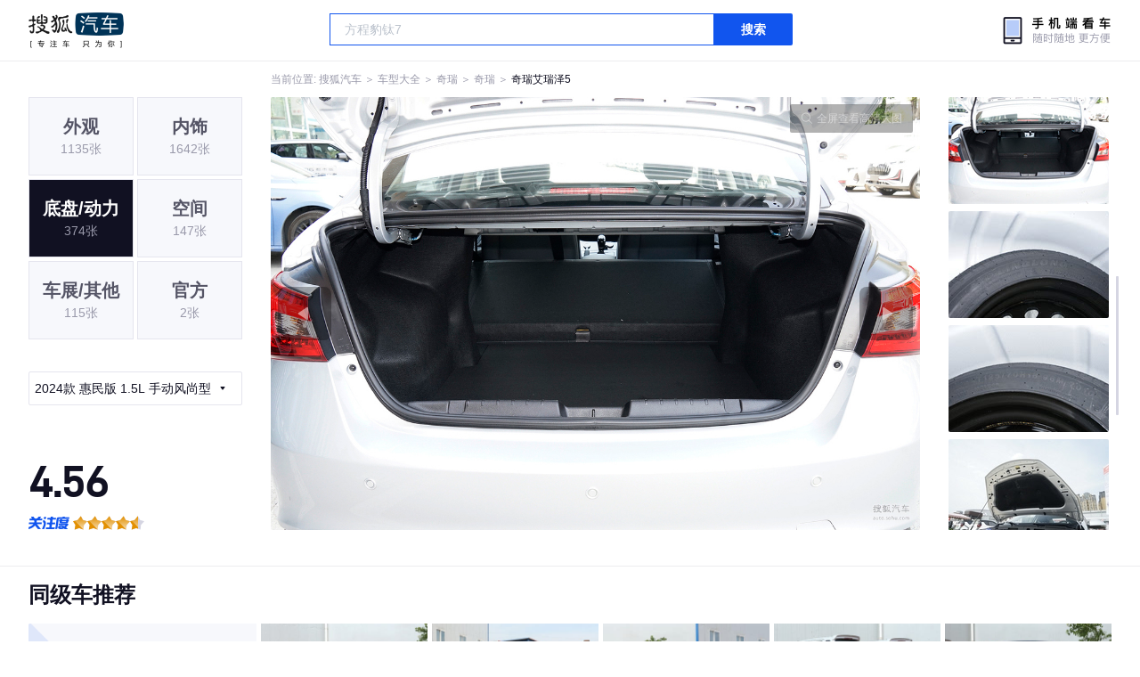

--- FILE ---
content_type: text/html;charset=UTF-8
request_url: https://db.auto.sohu.com/model_4450/picture_id_30064786
body_size: 3397
content:
<!DOCTYPE html>
<html>
<head>
    <meta charset="UTF-8" />
    <link rel="icon" href="//statics.itc.cn/web/static/images/pic/sohu-logo/favicon.ico" mce_href="/favicon.ico" type="image/x-icon">
    <meta name="viewport" content="width=device-width, initial-scale=1.0" />
    <meta name="renderer" content="webkit" />
    <title>艾瑞泽5惠民版 1.5L 手动风尚型图片大全_奇瑞艾瑞泽5外观图库_搜狐汽车</title>
    <meta name="keywords" content="艾瑞泽5惠民版 1.5L 手动风尚型图片,艾瑞泽5外观图片大全,艾瑞泽5实拍图片">
    <meta name="description" content="艾瑞泽5外观实拍高清大图！您目前浏览的是艾瑞泽5惠民版 1.5L 手动风尚型汽车图片。另有艾瑞泽5车身整体外观流线，车舱中控、座椅内饰、空间尺寸、发动机、底盘等细节图片，想了解奇瑞艾瑞泽5图片信息，就来搜狐汽车！">
    <script type="text/javascript">
        var js_domain = "//db.auto.sohu.com";
        var model_id = 4450;
        var index = 5;
        var total_count = 12;
        var type = 3000;
        var color_id = 0;
        var trim_id = 172685;
        var p_id = 30064786;
    </script>
    <script src="//auto.sohu.com/upload/201311mqauto/js/jquery-1.8.3.min.js"></script>
    <link rel="stylesheet" href="//s.auto.itc.cn/model2023/static/resource/dist/assets/css/HeadToLeftComp.5d4496db.css" />
    <link rel="stylesheet" href="//s.auto.itc.cn/model2023/static/resource/dist/assets/css/index.35aaafe2.css" />
    <link rel="stylesheet" href="//s.auto.itc.cn/model2023/static/enter-imageIndex.84f956ab.css" />
</head>
<body>
<style>
    .left-head-tools--logo{
        background-image: url(https://s.auto.itc.cn/pc-db/static/.output/public/_nuxt/autoLogo.CBK0EgdK.png) !important;
    }
</style>
<section class="left-head-tools-parent">
    <section class=" left-head-tools">
        <a href="https://auto.sohu.com" target="_blank" class="left-head-tools--logo">搜狐汽车</a>
        <div class="left-head-tools-search" id="PV_SEARCH">
            <ul style=" display:none" id="app-search-suggest" class="left-head-tools-search--list">
                <li class="left-head-tools-search--item">
                    <span>大众</span>cc
                </li>
            </ul>
            <input type="text" name="" placeholder="车型" id="mainSearchInput" autocomplete="off" class="left-head-tools-search--input">
            <a target="_blank" href="javascript:;" id="mainSearchBtn" class="left-head-tools-search--button">搜索</a>
        </div>

        <a href="javascript:void(0)" class="left-head-tools-wx">
            <div class="left-head-tools-wx--layer">
                <img src="https://ino.auto.itc.cn/miniprogram-icon/offical_qrcode.jpg" class="left-head-tools-wx--image">
                <h3 class="left-head-tools-wx--name">搜狐汽车小程序</h3>
                <p class="left-head-tools-wx--hint">微信扫一扫</p>
            </div>
        </a>
    </section>
</section>
<div class="head-position">
    <span class="head-position--hint">当前位置:&nbsp;</span>
    <a href="//auto.sohu.com" target="_blank" class="head-position--hint">搜狐汽车</a>
    <span class="head-position--hint">&nbsp;＞&nbsp;</span>
    <a href="//db.auto.sohu.com" target="_blank" class="head-position--hint">车型大全</a>
    <span class="head-position--hint">&nbsp;＞&nbsp;</span>
    <a href="//db.auto.sohu.com/brand_148" target="_blank" class="head-position--hint">奇瑞</a>
    <span class="head-position--hint">&nbsp;＞&nbsp;</span>
    <a href="//db.auto.sohu.com/subbrand_1006" target="_blank" class="head-position--hint">奇瑞</a>
    <span class="head-position--hint">&nbsp;＞&nbsp;</span>
    <a href="//db.auto.sohu.com/model_4450" target="_blank" class="head-position--pos">奇瑞艾瑞泽5</a>
</div>
<section class="main-container">
    <!-- 图片落地页 -->
    <section class="image-player-container">
        <div class="left">
            <ul class="category-list">
                <a class="category-item" href="//db.auto.sohu.com/model_4450/picture_first_t1000">
                    <h3>外观</h3>
                    <span>1135张</span>
                </a>
                <a class="category-item" href="//db.auto.sohu.com/model_4450/picture_first_t2000">
                    <h3>内饰</h3>
                    <span>1642张</span>
                </a>
                <a class="category-item active" href="//db.auto.sohu.com/model_4450/picture_first_t3000">
                    <h3>底盘/动力</h3>
                    <span>374张</span>
                </a>
                <a class="category-item" href="//db.auto.sohu.com/model_4450/picture_first_t4000">
                    <h3>空间</h3>
                    <span>147张</span>
                </a>
                <a class="category-item" href="//db.auto.sohu.com/model_4450/picture_first_t9000">
                    <h3>车展/其他</h3>
                    <span>115张</span>
                </a>
                <a class="category-item" href="//db.auto.sohu.com/model_4450/picture_first_t8000">
                    <h3>官方</h3>
                    <span>2张</span>
                </a>
            </ul>
                <div class="trim-list-wrapper">
                    <div class="select-input">
                        <h3>2024款 惠民版 1.5L 手动风尚型</h3>
                        <i class="icon-arrow icon-arrow-down"></i>
                        <section class="place-holder-layer">
                            <ul class="trim-list">
                                    <li class="trim-item">
                                        <a href="//db.auto.sohu.com/trim_178128/picture_first_t3000">
                                            <span class="checkbox-icon"><i class="checkbox-inner"></i></span>
                                            <span class="trim-name">2025款 卓越版 1.5L 手动风尚型</span>
                                        </a>
                                    </li>
                                    <li class="trim-item">
                                        <a href="//db.auto.sohu.com/trim_178129/picture_first_t3000">
                                            <span class="checkbox-icon"><i class="checkbox-inner"></i></span>
                                            <span class="trim-name">2025款 卓越版 1.5L CVT风尚型</span>
                                        </a>
                                    </li>
                                    <li class="trim-item">
                                        <a href="//db.auto.sohu.com/trim_172685/picture_first_t3000">
                                            <span class="checkbox-icon selected"><i class="checkbox-inner"></i></span>
                                            <span class="trim-name">2024款 惠民版 1.5L 手动风尚型</span>
                                        </a>
                                    </li>
                                    <li class="trim-item">
                                        <a href="//db.auto.sohu.com/trim_170078/picture_first_t3000">
                                            <span class="checkbox-icon"><i class="checkbox-inner"></i></span>
                                            <span class="trim-name">2024款 1.5L 手动风尚型</span>
                                        </a>
                                    </li>
                                    <li class="trim-item">
                                        <a href="//db.auto.sohu.com/trim_157365/picture_first_t3000">
                                            <span class="checkbox-icon"><i class="checkbox-inner"></i></span>
                                            <span class="trim-name">2021款 PRO 1.5L 手动青春版</span>
                                        </a>
                                    </li>
                                    <li class="trim-item">
                                        <a href="//db.auto.sohu.com/trim_155300/picture_first_t3000">
                                            <span class="checkbox-icon"><i class="checkbox-inner"></i></span>
                                            <span class="trim-name">2021款 1.6L CNG豪华型 </span>
                                        </a>
                                    </li>
                                    <li class="trim-item">
                                        <a href="//db.auto.sohu.com/trim_151701/picture_first_t3000">
                                            <span class="checkbox-icon"><i class="checkbox-inner"></i></span>
                                            <span class="trim-name">2020款 1.5L 手动运动版 </span>
                                        </a>
                                    </li>
                                    <li class="trim-item">
                                        <a href="//db.auto.sohu.com/trim_151703/picture_first_t3000">
                                            <span class="checkbox-icon"><i class="checkbox-inner"></i></span>
                                            <span class="trim-name">2020款 1.5T 手动运动版 </span>
                                        </a>
                                    </li>
                                    <li class="trim-item">
                                        <a href="//db.auto.sohu.com/trim_147930/picture_first_t3000">
                                            <span class="checkbox-icon"><i class="checkbox-inner"></i></span>
                                            <span class="trim-name">2019款  Pro 1.5L 手动超值版 国VI</span>
                                        </a>
                                    </li>
                                    <li class="trim-item">
                                        <a href="//db.auto.sohu.com/trim_145818/picture_first_t3000">
                                            <span class="checkbox-icon"><i class="checkbox-inner"></i></span>
                                            <span class="trim-name">2019款 Pro 1.5L 手动青春版 国VI</span>
                                        </a>
                                    </li>
                                    <li class="trim-item">
                                        <a href="//db.auto.sohu.com/trim_143975/picture_first_t3000">
                                            <span class="checkbox-icon"><i class="checkbox-inner"></i></span>
                                            <span class="trim-name">2019款 1.5L 手动自在版 国V</span>
                                        </a>
                                    </li>
                                    <li class="trim-item">
                                        <a href="//db.auto.sohu.com/trim_145819/picture_first_t3000">
                                            <span class="checkbox-icon"><i class="checkbox-inner"></i></span>
                                            <span class="trim-name">2019款 Pro 1.5L 手动自在版 国VI</span>
                                        </a>
                                    </li>
                                    <li class="trim-item">
                                        <a href="//db.auto.sohu.com/trim_147931/picture_first_t3000">
                                            <span class="checkbox-icon"><i class="checkbox-inner"></i></span>
                                            <span class="trim-name">2019款 Pro 1.5L CVT青春版 国VI</span>
                                        </a>
                                    </li>
                                    <li class="trim-item">
                                        <a href="//db.auto.sohu.com/trim_143972/picture_first_t3000">
                                            <span class="checkbox-icon"><i class="checkbox-inner"></i></span>
                                            <span class="trim-name">2019款 1.5L CVT自在版  国V</span>
                                        </a>
                                    </li>
                                    <li class="trim-item">
                                        <a href="//db.auto.sohu.com/trim_145820/picture_first_t3000">
                                            <span class="checkbox-icon"><i class="checkbox-inner"></i></span>
                                            <span class="trim-name">2019款 Pro 1.5L 手动乐活版 国VI</span>
                                        </a>
                                    </li>
                                    <li class="trim-item">
                                        <a href="//db.auto.sohu.com/trim_145821/picture_first_t3000">
                                            <span class="checkbox-icon"><i class="checkbox-inner"></i></span>
                                            <span class="trim-name">2019款  Pro 1.5L CVT自在版 国VI</span>
                                        </a>
                                    </li>
                                    <li class="trim-item">
                                        <a href="//db.auto.sohu.com/trim_136803/picture_first_t3000">
                                            <span class="checkbox-icon"><i class="checkbox-inner"></i></span>
                                            <span class="trim-name">2017款 1.5L 手动领潮版</span>
                                        </a>
                                    </li>
                                    <li class="trim-item">
                                        <a href="//db.auto.sohu.com/trim_136806/picture_first_t3000">
                                            <span class="checkbox-icon"><i class="checkbox-inner"></i></span>
                                            <span class="trim-name">2017款 1.5L 手动豪华版</span>
                                        </a>
                                    </li>
                                    <li class="trim-item">
                                        <a href="//db.auto.sohu.com/trim_136811/picture_first_t3000">
                                            <span class="checkbox-icon"><i class="checkbox-inner"></i></span>
                                            <span class="trim-name">2017款 1.5L CVT豪华版</span>
                                        </a>
                                    </li>
                                    <li class="trim-item">
                                        <a href="//db.auto.sohu.com/trim_136801/picture_first_t3000">
                                            <span class="checkbox-icon"><i class="checkbox-inner"></i></span>
                                            <span class="trim-name">2017款 SPORT 1.5T CVT尊贵版</span>
                                        </a>
                                    </li>
                                    <li class="trim-item">
                                        <a href="//db.auto.sohu.com/trim_132025/picture_first_t3000">
                                            <span class="checkbox-icon"><i class="checkbox-inner"></i></span>
                                            <span class="trim-name">2016款 1.5L 手动领锐版</span>
                                        </a>
                                    </li>
                                    <li class="trim-item">
                                        <a href="//db.auto.sohu.com/trim_132028/picture_first_t3000">
                                            <span class="checkbox-icon"><i class="checkbox-inner"></i></span>
                                            <span class="trim-name">2016款 1.5L 自动领锐版</span>
                                        </a>
                                    </li>
                                    <li class="trim-item">
                                        <a href="//db.auto.sohu.com/trim_132026/picture_first_t3000">
                                            <span class="checkbox-icon"><i class="checkbox-inner"></i></span>
                                            <span class="trim-name">2016款 1.5L 手动领臻版</span>
                                        </a>
                                    </li>
                                    <li class="trim-item">
                                        <a href="//db.auto.sohu.com/trim_132029/picture_first_t3000">
                                            <span class="checkbox-icon"><i class="checkbox-inner"></i></span>
                                            <span class="trim-name">2016款 1.5L 自动领臻版</span>
                                        </a>
                                    </li>
                            </ul>
                        </section>
                    </div>
                </div>
            <ul class="theme-list">
            </ul>
            <div class="car-rate-contaienr">
                <h3 class="score">4.56</h3>
                <div class="hot-rate">
                    <i class="font-icon"></i>
                    <div class="star-wrapper">
                        <div class="highlight-star-wrapper">
                            <div class="highlight-star">
                                <i class="star-icon"></i>
                                <i class="star-icon"></i>
                                <i class="star-icon"></i>
                                <i class="star-icon"></i>
                                <i class="star-icon"></i>
                            </div>
                        </div>
                        <i class="off-star-icon"></i>
                        <i class="off-star-icon"></i>
                        <i class="off-star-icon"></i>
                        <i class="off-star-icon"></i>
                        <i class="off-star-icon"></i>
                    </div>
                </div>
                <div class="text-rate">
                    <ul>
                            <li>·外观表现较为优秀，优于58%同级车</li>
                            <li>·内饰表现一般，低于51%同级车</li>
                            <li>·空间表现较为优秀，优于85%同级车</li>
                    </ul>
                </div>
            </div>
        </div>
        <div id="albumPlayerSwpiper" class="swiper middle">
            <div class="full-screen-btn">
                <i class="zoom-icon"></i>
                <span>全屏查看高清大图</span>
            </div>
            <div class="btn-exit-full-screen"></div>

            <div class="swiper-button-prev"><div class="wrapper"><i></i></div></div>
            <div class="swiper-button-next"><div class="wrapper"><i></i></div></div>
            <ul class="swiper-wrapper big-pic-album-list">
                <li class="swiper-slide big-pic-album-item" data-pid="30064791" data-index="1">
                    <img src="//s.auto.itc.cn/model2023/static/placeholder-image.png" data-src="https://m3.auto.itc.cn/c_zoom,w_1200,q_mini/30064791.JPG" alt="" />
                </li>
                <li class="swiper-slide big-pic-album-item" data-pid="30064790" data-index="2">
                    <img src="//s.auto.itc.cn/model2023/static/placeholder-image.png" data-src="https://m3.auto.itc.cn/c_zoom,w_1200,q_mini/30064790.JPG" alt="" />
                </li>
                <li class="swiper-slide big-pic-album-item" data-pid="30064789" data-index="3">
                    <img src="//s.auto.itc.cn/model2023/static/placeholder-image.png" data-src="https://m3.auto.itc.cn/c_zoom,w_1200,q_mini/30064789.JPG" alt="" />
                </li>
                <li class="swiper-slide big-pic-album-item" data-pid="30064788" data-index="4">
                    <img src="//s.auto.itc.cn/model2023/static/placeholder-image.png" data-src="https://m3.auto.itc.cn/c_zoom,w_1200,q_mini/30064788.JPG" alt="" />
                </li>
                <li class="swiper-slide big-pic-album-item" data-pid="30064787" data-index="5">
                    <img src="//s.auto.itc.cn/model2023/static/placeholder-image.png" data-src="https://m3.auto.itc.cn/c_zoom,w_1200,q_mini/30064787.JPG" alt="" />
                </li>
                <li class="swiper-slide big-pic-album-item" data-pid="30064786" data-index="6">
                    <img src="//s.auto.itc.cn/model2023/static/placeholder-image.png" data-src="https://m3.auto.itc.cn/c_zoom,w_1200,q_mini/30064786.JPG" alt="" />
                </li>
                <li class="swiper-slide big-pic-album-item" data-pid="30064785" data-index="7">
                    <img src="//s.auto.itc.cn/model2023/static/placeholder-image.png" data-src="https://m3.auto.itc.cn/c_zoom,w_1200,q_mini/30064785.JPG" alt="" />
                </li>
                <li class="swiper-slide big-pic-album-item" data-pid="30064784" data-index="8">
                    <img src="//s.auto.itc.cn/model2023/static/placeholder-image.png" data-src="https://m3.auto.itc.cn/c_zoom,w_1200,q_mini/30064784.JPG" alt="" />
                </li>
                <li class="swiper-slide big-pic-album-item" data-pid="30064783" data-index="9">
                    <img src="//s.auto.itc.cn/model2023/static/placeholder-image.png" data-src="https://m3.auto.itc.cn/c_zoom,w_1200,q_mini/30064783.JPG" alt="" />
                </li>
                <li class="swiper-slide big-pic-album-item" data-pid="30064782" data-index="10">
                    <img src="//s.auto.itc.cn/model2023/static/placeholder-image.png" data-src="https://m3.auto.itc.cn/c_zoom,w_1200,q_mini/30064782.JPG" alt="" />
                </li>
            </ul>
        </div>
        <div id="thumbPlayerSwpiper" class="swiper right">
            <ul class="swiper-wrapper thumb-list">
                <li class="swiper-slide thumb-item " data-pid="30064791" data-index="1">
                    <img src="//s.auto.itc.cn/model2023/static/placeholder-image.png" data-src="//m1.auto.itc.cn/c_fill,w_180,h_120,q_mini/30064791.JPG" alt="" />
                </li>
                <li class="swiper-slide thumb-item " data-pid="30064790" data-index="2">
                    <img src="//s.auto.itc.cn/model2023/static/placeholder-image.png" data-src="//m1.auto.itc.cn/c_fill,w_180,h_120,q_mini/30064790.JPG" alt="" />
                </li>
                <li class="swiper-slide thumb-item " data-pid="30064789" data-index="3">
                    <img src="//s.auto.itc.cn/model2023/static/placeholder-image.png" data-src="//m1.auto.itc.cn/c_fill,w_180,h_120,q_mini/30064789.JPG" alt="" />
                </li>
                <li class="swiper-slide thumb-item " data-pid="30064788" data-index="4">
                    <img src="//s.auto.itc.cn/model2023/static/placeholder-image.png" data-src="//m1.auto.itc.cn/c_fill,w_180,h_120,q_mini/30064788.JPG" alt="" />
                </li>
                <li class="swiper-slide thumb-item " data-pid="30064787" data-index="5">
                    <img src="//s.auto.itc.cn/model2023/static/placeholder-image.png" data-src="//m1.auto.itc.cn/c_fill,w_180,h_120,q_mini/30064787.JPG" alt="" />
                </li>
                <li class="swiper-slide thumb-item  active" data-pid="30064786" data-index="6">
                    <img src="//s.auto.itc.cn/model2023/static/placeholder-image.png" data-src="//m1.auto.itc.cn/c_fill,w_180,h_120,q_mini/30064786.JPG" alt="" />
                </li>
                <li class="swiper-slide thumb-item " data-pid="30064785" data-index="7">
                    <img src="//s.auto.itc.cn/model2023/static/placeholder-image.png" data-src="//m1.auto.itc.cn/c_fill,w_180,h_120,q_mini/30064785.JPG" alt="" />
                </li>
                <li class="swiper-slide thumb-item " data-pid="30064784" data-index="8">
                    <img src="//s.auto.itc.cn/model2023/static/placeholder-image.png" data-src="//m1.auto.itc.cn/c_fill,w_180,h_120,q_mini/30064784.JPG" alt="" />
                </li>
                <li class="swiper-slide thumb-item " data-pid="30064783" data-index="9">
                    <img src="//s.auto.itc.cn/model2023/static/placeholder-image.png" data-src="//m1.auto.itc.cn/c_fill,w_180,h_120,q_mini/30064783.JPG" alt="" />
                </li>
                <li class="swiper-slide thumb-item " data-pid="30064782" data-index="10">
                    <img src="//s.auto.itc.cn/model2023/static/placeholder-image.png" data-src="//m1.auto.itc.cn/c_fill,w_180,h_120,q_mini/30064782.JPG" alt="" />
                </li>
            </ul>
        </div>
    </section>

    <!-- 同级车推荐 -->
    <section class="same-car-recommended-container">
        <h3 class="headline">同级车推荐</h3>
        <ul class="recommend-list">
            <li class="car-trim">
                <div class="car-trim-bg">
                    <img src="//p3.dcarimg.com/img/motor-img/239f8444312ec9c95303e64511c22d0f~1200x0.webp" alt="" />
                </div>
                <div class="car-trim-info">
                    <h3>4.26</h3>
                    <p>宝马 320i</p>
                    <span>29.99-39.99万</span>
                </div>
            </li>
            <li class="car-trim-pic">
                <a href="">
                    <img src="//m1.auto.itc.cn/c_zoom,w_500/29914177.JPG" alt="" />
                </a>
            </li>
            <li class="car-trim-pic">
                <a href="">
                    <img src="//m1.auto.itc.cn/c_zoom,w_500/29914176.JPG" alt="" />
                </a>
            </li>
            <li class="car-trim-pic">
                <a href="">
                    <img src="//m1.auto.itc.cn/c_zoom,w_500/29914175.JPG" alt="" />
                </a>
            </li>
            <li class="car-trim-pic">
                <a href="">
                    <img src="//m1.auto.itc.cn/c_zoom,w_500/29914174.JPG" alt="" />
                </a>
            </li>
            <li class="car-trim-pic">
                <a href="">
                    <img src="//m1.auto.itc.cn/c_zoom,w_500/29914173.JPG" alt="" />
                </a>
            </li>
        </ul>
    </section>
</section>
<script src="//s.auto.itc.cn/model2023/static/enter-imageIndex.bee238f2.js"></script>
<script type="text/javascript" language="javascript" src="//js.sohu.com/pv.js"></script>
<script type="text/javascript">
    var _atmc = _atmc || {};
    _atmc.tid = "84db345b"; // 跟踪id
    _atmc.p = "web"; // 平台

    (function () {
        var ma = document.createElement("script");
        ma.type = "text/javascript";
        ma.async = true;
        ma.src = "//s.auto.itc.cn/pensieve/tracking.min.js";
        var s = document.getElementsByTagName("script")[0];
        s.parentNode.insertBefore(ma, s);
    })();
</script>
</body>
</html>
